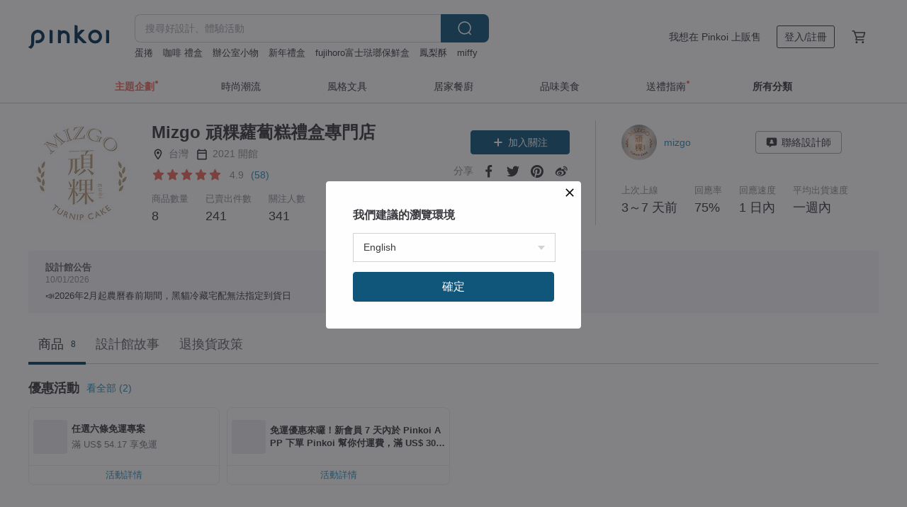

--- FILE ---
content_type: text/html; charset=utf-8
request_url: https://hk.pinkoi.com/store/mizgo
body_size: 22170
content:

<!doctype html>

<html lang="zh-Hant-HK" class="web no-js s-not-login s-zh_TW webkit" xmlns:fb="http://ogp.me/ns/fb#">
<head prefix="og: http://ogp.me/ns# fb: http://ogp.me/ns/fb# ilovepinkoi: http://ogp.me/ns/fb/ilovepinkoi#">
    <meta charset="utf-8">

    <title>Mizgo 頑粿蘿蔔糕禮盒專門店 - 官方線上商店 | 台灣品牌 | Pinkoi</title>

    <meta http-equiv="x-dns-prefetch-control" content="on">
    <link rel="preconnect" href="//cdn01.pinkoi.com/">
    <link rel="preconnect" href="//cdn02.pinkoi.com/">
    <link rel="preconnect" href="//cdn03.pinkoi.com/">
    <link rel="preconnect" href="//cdn04.pinkoi.com/">
    <link rel="dns-prefetch" href="//cdn01.pinkoi.com/">
    <link rel="dns-prefetch" href="//cdn02.pinkoi.com/">
    <link rel="dns-prefetch" href="//cdn03.pinkoi.com/">
    <link rel="dns-prefetch" href="//cdn04.pinkoi.com/">

    <link rel="dns-prefetch" href="//app.link/">
    <link rel="dns-prefetch" href="//pinkoi.io/">

    <link rel="dns-prefetch" href="//www.google.com/">
    <link rel="dns-prefetch" href="//www.google.com.tw/">
    <link rel="dns-prefetch" href="//www.googleadservices.com/">
    <link rel="dns-prefetch" href="//www.googletagmanager.com/">
    <link rel="dns-prefetch" href="//www.google-analytics.com/">

    <link rel="preconnect" href="//browser.sentry-cdn.com/">
    <link rel="dns-prefetch" href="//browser.sentry-cdn.com/">

    <meta name="X-Recruiting" content="We are hiring Engineers! https://hk.pinkoi.com/about/careers">
    <meta name="p:domain_verify" content="e7c0a6f7c0dc3cabcfc2683669856f8c"/>
    <meta name="baidu-site-verification" content="GqnNPF3SXy">
    <meta name="alexaVerifyID" content="lUqc5Zq8BWufEkGayQxWKGUHKPg">

    <meta name="robots" content="noarchive">

    <meta property="wb:webmaster" content="a59386c74f5b7d01">
    <link rel="alternate" type="application/rss+xml" title="Pinkoi 設計誌．讀設計" href="http://feeds.feedburner.com/pinkoi-magazine">    
    <meta name="description" content="Mizgo 頑粿蘿蔔糕禮盒專門店官方經營線上商店，Pinkoi 新會員享 APP 運費優惠，最高減 HK$50！⭕頑粿~懂粿的高級玩家 ⭕頑固的遵循傳統  頑皮的創意玩味   萌起創業的初心,很簡單也很單純;只是想在這任何事都談快速,大量生產的社會,延續點台灣人早期那份質樸的單純. 一來是受經營民宿時期旅客的肯定與鼓吹,二來是想想以米為主食的台灣,為什麼不能像歐美西方國家一般,把麵粉主食搬上時尚精品的店鋪進而成為伴手禮.  承嘉義老人家傳授傳統技法『香菇油蔥肉燥蘿蔔糕(粿)』;複雜的工序讓自己一度打退堂鼓;進而思考『做生意』都不能只有香菇油蔥肉燥粿單支品項,於是結束民宿的經營用了整整一年的時間『創意玩味』九種蘿蔔糕品項;如今常賣款也又六個品項,  『頑粿』這品牌經營邁入第四年了,縱使辛苦的付出勞力,財力">
    <meta property="og:url" content="https://hk.pinkoi.com/store/mizgo"><link rel="canonical" href="https://hk.pinkoi.com/store/mizgo"><link rel="alternate" hreflang="zh-Hant" href="https://www.pinkoi.com/store/mizgo"><link rel="alternate" hreflang="zh-Hant-HK" href="https://hk.pinkoi.com/store/mizgo"><link rel="alternate" hreflang="zh-Hans" href="https://cn.pinkoi.com/store/mizgo"><link rel="alternate" hreflang="en" href="https://en.pinkoi.com/store/mizgo"><link rel="alternate" hreflang="th" href="https://th.pinkoi.com/store/mizgo"><link rel="alternate" hreflang="ja" href="https://jp.pinkoi.com/store/mizgo"><link rel="alternate" hreflang="ko" href="https://kr.pinkoi.com/store/mizgo">
    <meta property="og:title" content="Mizgo 頑粿蘿蔔糕禮盒專門店 | Pinkoi | 設計師品牌">
    <meta property="og:description" content="Mizgo 頑粿蘿蔔糕禮盒專門店官方經營線上商店，Pinkoi 新會員享 APP 運費優惠，最高減 HK$50！⭕頑粿~懂粿的高級玩家 ⭕頑固的遵循傳統  頑皮的創意玩味   萌起創業的初心,很簡單也很單純;只是想在這任何事都談快速,大量生產的社會,延續點台灣人早期那份質樸的單純. 一來是受經營民宿時期旅客的肯定與鼓吹,二來是想想以米為主食的台灣,為什麼不能像歐美西方國家一般,把麵粉主食搬上時尚精品的店鋪進而成為伴手禮.  承嘉義老人家傳授傳統技法『香菇油蔥肉燥蘿蔔糕(粿)』;複雜的工序讓自己一度打退堂鼓;進而思考『做生意』都不能只有香菇油蔥肉燥粿單支品項,於是結束民宿的經營用了整整一年的時間『創意玩味』九種蘿蔔糕品項;如今常賣款也又六個品項,  『頑粿』這品牌經營邁入第四年了,縱使辛苦的付出勞力,財力">
    <meta property="og:image" content="http://cdn02.pinkoi.com/store/mizgo/logo/original.jpg">

    <link rel="alternate" href="android-app://com.pinkoi/http/hk.pinkoi.com/store/mizgo">
    <meta name="twitter:card" content="gallery">
    <meta name="twitter:site" content="@pinkoi">
    <meta name="twitter:creator" content="@pinkoi">
    <meta name="twitter:domain" content="pinkoi.com">
    <meta name="twitter:app:name:iphone" content="Pinkoi">
    <meta name="twitter:app:name:ipad" content="Pinkoi">
    <meta name="twitter:app:name:googleplay" content="Pinkoi">
    <meta name="twitter:app:url:iphone" content="pinkoi://www.pinkoi.com/store/mizgo?deepref=twitter">
    <meta name="twitter:app:url:ipad" content="pinkoi://www.pinkoi.com/store/mizgo?deepref=twitter">
    <meta name="twitter:app:url:googleplay" content="pinkoi://www.pinkoi.com/store/mizgo?deepref=twitter">
    <meta name="twitter:app:id:iphone" content="id557252416">
    <meta name="twitter:app:id:ipad" content="id557252416">
    <meta name="twitter:app:id:googleplay" content="com.pinkoi">
    <meta property="fb:app_id" content="197994114318">
    <meta property="fb:admins" content="1150414893">
    <meta property="og:site_name" content="Pinkoi">
    <meta property="og:locale" content="zh_TW">

<link rel="apple-touch-icon" sizes="180x180" href="//cdn04.pinkoi.com/pinkoi.site/general/favicon/apple-touch-icon.png">
<link rel="icon" type="image/png" sizes="192x192" href="//cdn04.pinkoi.com/pinkoi.site/general/favicon/favicon_192x192.png">
<link rel="icon" type="image/png" sizes="32x32" href="//cdn04.pinkoi.com/pinkoi.site/general/favicon/favicon_32x32.png">
<link rel="icon" type="image/png" sizes="16x16" href="//cdn04.pinkoi.com/pinkoi.site/general/favicon/favicon_16x16.png">
<link rel="shortcut icon" href="//cdn04.pinkoi.com/pinkoi.site/general/favicon/favicon.ico">

    <link rel="manifest" href="/manifest.json">

        <link rel="stylesheet" href="https://cdn02.pinkoi.com/media/dist/css/core-96309d19bf5bb933f5a2.css" media="all">    <link rel="stylesheet" href="https://cdn02.pinkoi.com/media/dist/css/utilities-8ef39a45f35fd88def1b.css" media="all">    <link rel="stylesheet" href="https://cdn02.pinkoi.com/media/dist/css/react-common-modules-51d0e94fa5fc0b1616a1.css" media="all">    <link rel="stylesheet" href="https://cdn02.pinkoi.com/media/dist/dweb/components/header-be032420daa73f79254f.css" media="all">    <!-- css/intl/zh_TW.css -->

        <link rel="stylesheet" href="https://cdn02.pinkoi.com/media/dist/pages/store-acac2430345bd39fb732.css" media="all">

    <script>
        dataLayer = [];
        dataLayer.push({'Device': 'Web'});
        dataLayer.push({ referrer: document.referrer || undefined });
            dataLayer.push({'User Type': 'Visitor'})

        dataLayer.push({'Locale': 'zh_HK'})
    </script>
    <script>
        (function(w,d,s,l,i){w[l]=w[l]||[];w[l].push({'gtm.start': new Date().getTime(),event:'gtm.js'});var f=d.getElementsByTagName(s)[0],j=d.createElement(s),dl=l!='dataLayer'?'&l='+l:'';j.async=true;j.src='https://www.googletagmanager.com/gtm.js?id='+i+dl;f.parentNode.insertBefore(j,f);})(window,document,'script','dataLayer','GTM-5ZZ325');
    </script>

<meta property="al:ios:url" content="pinkoi://hk.pinkoi.com/store/mizgo/">
<meta property="al:ios:app_store_id" content="557252416">
<meta property="al:ios:app_name" content="Pinkoi">

        <script>var PRODUCTION = true, DEBUG = false, NAMESPACE = 'pinkoi';</script>

    <script src="https://cdnjs.cloudflare.com/polyfill/v3/polyfill.min.js"></script>

        <script src="https://cdn02.pinkoi.com/media/dist/js/3rd_party_libs-1d45841f69.js"></script>    <script src="https://cdn02.pinkoi.com/media/dist/react-router-ab1e2f28d8e89a791d9a.js"></script>    <script src="https://cdn02.pinkoi.com/media/dist/settings-9529b5b3cb1a7259b983.js"></script>    <script src="https://cdn02.pinkoi.com/media/dist/market/tracking-30ff6dd1ae634040a438.js"></script>    <script src="https://cdn02.pinkoi.com/media/dist/js/baselibs-5676685233.js"></script>
        <script src="//cdn02.pinkoi.com/media/js/amdintl_zh_HK.9e5394841993677b54a08770c309bee8.js"></script>    <script src="//cdn02.pinkoi.com/media/js/intl_zh_HK.d3c83542199f09d95b1de9d3f9f4eda9.js"></script>

            <script src="//cdn02.pinkoi.com/media/js/sw.js"></script>

        <script src="https://cdn02.pinkoi.com/media/dist/pinkoi.env-c3c16a5c0e1ad169f21c.js"></script>    <script src="https://cdn02.pinkoi.com/media/dist/react-7babb4e2876391766020.js"></script>

    <script>
        require(['settings'], function({ default: settings }) {
            settings.set({
                GA_ACCOUNT: 'UA-15950179-1',
                is_ci_browser_testing: false,
                    production: true,
                    debug: false,
                referral_coins: {"bonus_points": 300, "equivalent_currency": "US$ 0.60"},
                uid: null,
                locale: "zh_TW",
                lang: "zh_HK",
                geo: 'US',
                facebook_language: "zh_TW",
                isCanTranship: false,
                currency: 'USD',
                currencyName: '美金',
                currencyPattern: '¤#,##0.00',
                currencySymbol: 'US$',
                currencyDigits: '2',
                    suggestedLocale: {"text": {"description": "\u6211\u5011\u5efa\u8b70\u7684\u700f\u89bd\u74b0\u5883", "confirm": "\u78ba\u5b9a"}, "locale": {"available": [{"value": "zh_TW", "name": "\u7e41\u9ad4\u4e2d\u6587\uff08\u53f0\u7063\uff09"}, {"value": "zh_HK", "name": "\u7e41\u9ad4\u4e2d\u6587\uff08\u6e2f\u6fb3\uff09"}, {"value": "zh_CN", "name": "\u7b80\u4f53\u4e2d\u6587"}, {"value": "en", "name": "English"}, {"value": "th", "name": "\u0e44\u0e17\u0e22"}, {"value": "ja", "name": "\u65e5\u672c\u8a9e"}], "selected": "en"}, "currency": {"available": [{"value": "AUD", "name": "\u6fb3\u5e63", "symbol": "AU$"}, {"value": "CAD", "name": "\u52a0\u5e63", "symbol": "CA$"}, {"value": "CNY", "name": "\u4eba\u6c11\u5e63", "symbol": "RMB"}, {"value": "EUR", "name": "\u6b50\u5143", "symbol": "\u20ac"}, {"value": "GBP", "name": "\u82f1\u938a", "symbol": "\u00a3"}, {"value": "HKD", "name": "\u6e2f\u5e63", "symbol": "HK$"}, {"value": "JPY", "name": "\u65e5\u5143", "symbol": "\u5186"}, {"value": "MYR", "name": "\u4ee4\u5409", "symbol": "RM"}, {"value": "SGD", "name": "\u65b0\u5e63", "symbol": "S$"}, {"value": "THB", "name": "\u6cf0\u9296", "symbol": "\u0e3f"}, {"value": "TWD", "name": "\u65b0\u53f0\u5e63", "symbol": "NT$"}, {"value": "USD", "name": "\u7f8e\u91d1", "symbol": "US$"}], "selected": "USD"}},
                isAdmin: false,
                isReportTeam: false,
                isDRTeam: false,
                isBot: false,
                ipAddress: '18.218.84.147',
                videoAutoplayExp: 3,
                beacon: "20260122SHkePDA963",
                experimentMap: {"psq_srp_pb_improvement_abexp": 3},
            });
        });
    </script>

    <script>
        require(['settings'], function({ default: settings }) {
            settings.set({
                user_property: {"beacon": "20260122SHkePDA963", "country_code": "US", "lang": "zh_HK", "currency": "USD", "geo": "US", "city": "OH", "user_type": "visitor", "device": "web", "device_category": "desktop", "device_user_agent": "PC / Mac OS X 10.15.7 / ClaudeBot 1.0", "device_operating_system": "web", "device_operating_system_version": "", "ip": "18.218.84.147", "experiment": {"psq_srp_pb_improvement_abexp": 3}}
            })
        })
    </script>

    <script id='sentryScript' defer src="https://browser.sentry-cdn.com/5.18.1/bundle.min.js" integrity="sha384-4zdOhGLDdcXl+MRlpApt/Nvfe6A3AqGGBil9+lwFSkXNTv0rVx0eCyM1EaJCXS7r" crossorigin="anonymous"></script>

<script>
    require(['pinkoi.env'], function(pinkoiEnv) {
        function getIgnoreErrors(){
            var platform = "dweb";
            var BASE_IGNORE_ERRORS = [
                /'Headers' is undefined/,
                /errors.html#scripterror/,
                /'require' is undefined/,
                /define is not defined/,
                /require is not a function/,
                /define is not a function/,
                /require is not defined/,
                /Can't find variable: require/,
                /Can't find variable: \$/,
                /\$ is not defined/,
                /'\$' is undefined/,
                /ResizeObserver loop limit exceeded/,
                /ResizeObserver loop completed with undelivered notifications/,
                /SecurityError: Failed to register a ServiceWorker: No URL is associated with the caller's document./,
                /QuotaExceededError/,
                /SecurityError/,
                /Illegal invocation/,
                /Translation missing/,
                /IDBDatabase/,
                /instantSearchSDKJSBridgeClearHighlight/,
                /ChunkLoadError/,
                /Loading CSS chunk/,
                /^Non-Error promise rejection captured with value: Object Not Found Matching Id/,
                /^Product Page: flickr image download failed./,
                /UnknownError: Database deleted by request of the user/,
                /Can't find variable: gmo/,
                /Non-Error promise rejection captured with keys: currentTarget, detail, isTrusted, target/,
                /^NotFoundError: Failed to execute 'removeChild' on 'Node'/,
                /^HttpStatusError/,
                /^NetworkError/,
                /\(reading 'init'\)/,
                /^ResponseShapeError/,
            ];

            var PINKOI_APP_IOS_IGNORE_ERROR = [
                /Non-Error promise rejection captured with value: null/
            ];

            var errors = BASE_IGNORE_ERRORS;

            if( platform === 'in-app' && Modernizr.ios){
                errors = errors.concat(PINKOI_APP_IOS_IGNORE_ERROR);
            }

            if( platform === 'mweb' && Modernizr.ios && !Modernizr.safari){
                errors = errors.concat([
                    /undefined is not an object \(evaluating 'a\.O'\)/,
                ]);
            }

            return errors;
        }

        function initSentry(Sentry){
            Sentry.init({
                dsn: 'https://23e26b2e00934dcca75ce8ef95ce9e94@o385711.ingest.sentry.io/5218885',
                release: pinkoiEnv && pinkoiEnv.RELEASE_INFO ? pinkoiEnv.RELEASE_INFO : null,
                allowUrls: [
                    /https:\/\/([^?].+\.)?pinkoi\.com/
                ],
                denyUrls: [
                    /^file:\/\/\/.+$/,
                    /media\/dist\/firebase/,
                    /doubleclick\.net\/pagead\/viewthroughconversion/,
                    /analytics\.twitter\.com/,
                    /^chrome:\/\//i,
                    /^chrome-extension:\/\//i,
                ],
                ignoreErrors: getIgnoreErrors(),
            });

            Sentry.configureScope(function(scope) {
                scope.setUser({ id: null })
                scope.setTags({"platform": "dweb", "platform.lang": "zh_HK", "platform.geo": "US", "platform.currency": "USD", "user.group": "NB"})
            });
        }

        window.Sentry && initSentry(window.Sentry);
        !window.Sentry && sentryScript.addEventListener('load', function() { initSentry(window.Sentry) });
    });

</script>

    <script src="https://cdn02.pinkoi.com/media/dist/preinit-9c8c2f02127b9f2b2c8e.js"></script>
<script>
    require(['preinit']);
</script>

<script>
    function gadSetLocalStorage(name, value, expires) {
        var item = {
            value: value,
            expires: Date.now() + expires * 24 * 60 * 60 * 1000
        };

        try {
            localStorage.setItem(name, JSON.stringify(item));
        } catch (e) {
            console.error('Failed to set localStorage:', e);
        }
    }

    function gadGetLocalStorage(name) {
        try {
            var item = JSON.parse(localStorage.getItem(name));
        } catch (e) {
            return null;
        }

        if (!item || !item.value || !item.expires) {
            return null;
        }

        if (item.expires < Date.now()) {
            localStorage.removeItem(name);
            return null;
        }

        return item.value;
    }

    function gadGetPageviewCount() {
        return parseInt(gadGetLocalStorage('pageviewCount'));
    }

    function setPageviewCount() {
        var count = gadGetPageviewCount();

        if (!count || isNaN(count)) {
            count = 1;
        } else if (count >= 2) {
            return;
        } else {
            count++;
        }

        gadSetLocalStorage('pageviewCount', count, 30);
    }

    function sendConversionEventByPageviewCount(count) {
        if (count === 2) {
            if (window.gtag && typeof window.gtag === 'function') {
                window.gtag('event', 'over2pages');
            }
        }
    }

    (function() {
        setPageviewCount();
    })();
</script>

<script>
    window.addEventListener('load', function(event){
        sendConversionEventByPageviewCount(gadGetPageviewCount());
    });
</script>

    <script>
        require(['settings'],function({ default: settings }){

            var userInfo = {
                external_id: "20260122SHkePDA963",
                client_user_agent: navigator.userAgent,
                client_ip_address: '18.218.84.147',
                fbp: null || null,
                fbc: ""  || null,
                ge: null,
                em: null,
            };

                !function(f,b,e,v,n,t,s){if(f.fbq)return;n=f.fbq=function(){n.callMethod?  n.callMethod.apply(n,arguments):n.queue.push(arguments)};if(!f._fbq)f._fbq=n; n.push=n;n.loaded=!0;n.version='2.0';n.queue=[];t=b.createElement(e);t.async=!0;t.src=v;s=b.getElementsByTagName(e)[0];s.parentNode.insertBefore(t,s)}(window, document,'script','//connect.facebook.net/en_US/fbevents.js');

                fbq('init', '886302098095315', userInfo);

            send('PageView',{
                new_beacon: Number(true)
            });

            function send(trackName, customData){

                var eventDateTime = new Date();
                var event_time = Math.floor(eventDateTime / 1000);
                var event_id = trackName + '_' + eventDateTime.getTime();

                var trackContentData = {
                    event_name: trackName,
                    event_time: event_time,
                    event_id: event_id,
                    action_source: 'website',
                    event_source_url: window.location.href,
                    user_data: userInfo,
                    custom_data: customData
                };

                fbq('track', trackName, customData, {
                    eventID: event_id
                });

                try {
                    var isBot = settings.get('isBot');
                    var isDebug = settings.get('debug');

                    if(isBot || isDebug){
                        return;
                    }

                    var endpoint = "/_log/fb";

                    var sendData = JSON.stringify(trackContentData);

                    if (navigator.sendBeacon) {
                        navigator.sendBeacon(endpoint, sendData);
                        return;
                    }

                    var xhr = new XMLHttpRequest();

                    xhr.open('POST', endpoint, true);
                    xhr.send(JSON.stringify(sendData));
                } catch (error) {
                    window.Sentry
                        && window.Sentry.captureException
                        && window.Sentry.captureException(error);
                }
            };
        })
    </script>

</head><body class="g-stat-notlogin">    

    <header id="gheader" class="g-header">
        <div class="g-wrap-expand">
            <div class="g-header-top g-flex g-items-center">
                <a class="logo " href="/" title="亞洲跨境設計購物平台">
                        <svg height="24" viewBox="0 0 82 24" width="82" xmlns="http://www.w3.org/2000/svg"><path d="M36.019 5.4a5.95 5.95 0 0 1 5.95 5.95v6.639c0 .258-.21.468-.469.468h-2.038a.469.469 0 0 1-.468-.468V11.35a2.975 2.975 0 0 0-5.95 0v6.639c0 .258-.21.468-.47.468h-2.037a.469.469 0 0 1-.468-.468V5.36c0-.309.292-.533.59-.453l2.037.546c.205.055.347.24.347.452v.297A5.917 5.917 0 0 1 36.02 5.4zm15.872 5.21l7.048 7.048c.295.295.086.8-.331.8h-2.689a.937.937 0 0 1-.662-.275l-5.355-5.355v5.16c0 .26-.21.47-.469.47h-2.038a.469.469 0 0 1-.468-.47V.469c0-.307.292-.532.59-.452l2.038.546c.205.055.347.24.347.453v7.377l3.213-3.213a.937.937 0 0 1 .662-.274h2.915c.334 0 .501.403.265.64zm15.814 5.258a4.104 4.104 0 1 0 0-8.209 4.104 4.104 0 0 0 0 8.21zm0-11.137a7.033 7.033 0 1 1 0 14.065 7.033 7.033 0 0 1 0-14.065zm-57.972.071a6.827 6.827 0 0 1 6.778 6.778c.027 3.783-3.165 6.877-6.948 6.877H7.92a.469.469 0 0 1-.469-.468V15.89c0-.259.21-.468.469-.468h1.68c2.086 0 3.846-1.649 3.878-3.735a3.793 3.793 0 0 0-3.852-3.851c-2.085.031-3.734 1.792-3.734 3.878v6.574a6.817 6.817 0 0 1-2.744 5.471.944.944 0 0 1-1.038.067L.176 22.71c-.26-.15-.226-.538.058-.634 1.522-.518 2.623-2.018 2.623-3.788V11.75c0-3.782 3.094-6.975 6.876-6.948zm14.534.652c.205.055.347.24.347.453v12.082c0 .258-.21.468-.468.468h-2.038a.469.469 0 0 1-.469-.468V5.36c0-.309.292-.533.59-.453zm57.351 0c.205.055.348.24.348.453v12.082c0 .258-.21.468-.469.468H79.46a.469.469 0 0 1-.468-.468V5.36c0-.309.292-.533.59-.453z" fill="#003354" class="color"/></svg>
                </a>

                <div class="m-header-search">
                    <div class="m-header-search__form">
                        <form class="m-search-form" method="get" action="/search">
                            <input type="search" name="q" placeholder="搜尋好設計、體驗活動" value="" class="m-search-form__input" autocomplete="off" id="g-header-keyword" maxlength="256">
                            <button class="m-search-form__submit" type="submit">搜尋<svg xmlns="http://www.w3.org/2000/svg" width="24" height="24" viewBox="0 0 24 24"><path class="color" fill="#29242D" d="M18.409007 17.542742L21.3056 20.4385l-1.123 1.123-2.94094-2.940093c-1.551763 1.20398-3.499008 1.921493-5.61076 1.921493-5.056 0-9.169-4.113-9.169-9.168 0-5.056 4.113-9.169 9.169-9.169s9.169 4.113 9.169 9.169c0 2.372829-.906253 4.5381-2.390893 6.167842zM11.6309 3.7939c-4.18 0-7.581 3.401-7.581 7.581 0 4.18 3.401 7.58 7.581 7.58 4.18 0 7.581-3.4 7.581-7.58s-3.401-7.581-7.581-7.581z"/></svg></button>
                        </form>
                    </div>
                    <div id="g-header-search-trend" class="m-header-search__trend">
                            <a class="trend-link" href="/search?q=手工餅乾禮盒">手工餅乾禮盒</a>
                            <a class="trend-link" href="/search?q=咖啡 禮盒">咖啡 禮盒</a>
                            <a class="trend-link" href="/search?q=咖啡濾杯">咖啡濾杯</a>
                            <a class="trend-link" href="/search?q=fujihoro富士琺瑯保鮮盒">fujihoro富士琺瑯保鮮盒</a>
                            <a class="trend-link" href="/search?q=miffy">miffy</a>
                            <a class="trend-link" href="/search?q=鳳梨酥">鳳梨酥</a>
                            <a class="trend-link" href="/search?q=蛋捲">蛋捲</a>
                            <a class="trend-link" href="/search?q=全盒">全盒</a>
                    </div>
                </div>

                <div class="header-right g-pl-spacing-l">
                    <div class="header-right-inner">
                            <a href="/page/store-intro" class="tab" id="g-header-store-intro-link">我想在 Pinkoi 上販售</a>
                            <a class="login tab" history="login" data-click="login-modal" data-button-type="login">
                                <span class="border">登入/註冊</span>
                            </a>
                            <a class="cart tab icon-hover" history="login" data-click="login-modal" data-button-type="cart"><svg height="20" viewBox="0 0 20 20" width="20" xmlns="http://www.w3.org/2000/svg"><path d="M17.494 4.552a.625.625 0 0 1 .105.546l-1.484 5.364a.625.625 0 0 1-.603.458H7.817l.03.088c.041.119.047.245.015.365l-.385 1.474h8.53v1.25h-9.34a.627.627 0 0 1-.605-.783l.543-2.072-2.603-7.405H2.153v-1.25h2.292c.265 0 .502.167.59.417l.457 1.302h11.505c.195 0 .38.09.497.246zM15.037 9.67l1.139-4.114H5.93L7.377 9.67zm-6.391 6.718a1.25 1.25 0 1 1-2.501 0 1.25 1.25 0 0 1 2.5 0zm7.361 0a1.25 1.25 0 1 1-2.5 0 1.25 1.25 0 0 1 2.5 0z" fill="#39393e" class="color"/></svg></a>
                    </div>
                </div>
            </div>
        </div>
        <nav id="m-navigation" class="m-navigation">
            <div class="m-navigation__dropdown-container">
                <div class="m-navigation__list-container">
                    <ul class="navigation navigation--col-7">

                                <li class="navigation__list navigation__campaign navigation__list--highlight">
                                        <div class="navigation__title navigation__title--bold navigation__title--salmon"><span class="navigation__title-inner">主題企劃</span></div>
                                </li>

                                <li class="navigation__list navigation__group_51">
                                        <a class="navigation__title navigation__title--link" href="/browse?catp=group_51&amp;ref_sec=topnavigation">時尚潮流</a>
                                </li>

                                <li class="navigation__list navigation__group_3">
                                        <a class="navigation__title navigation__title--link" href="/browse?catp=group_3&amp;ref_sec=topnavigation">風格文具</a>
                                </li>

                                <li class="navigation__list navigation__group_52">
                                        <a class="navigation__title navigation__title--link" href="/browse?catp=group_52&amp;ref_sec=topnavigation">居家餐廚</a>
                                </li>

                                <li class="navigation__list navigation__group_10">
                                        <a class="navigation__title navigation__title--link" href="/browse?catp=group_10&amp;ref_sec=topnavigation">品味美食</a>
                                </li>

                                <li class="navigation__list navigation__giftguides">
                                        <div class="navigation__title"><span class="navigation__title-inner">送禮指南</span></div>
                                </li>

                                <li class="navigation__list navigation__allCategory">
                                        <a class="navigation__title navigation__title--bold navigation__title--link" href="/browse?ref_sec=topnavigation">所有分類</a>
                                </li>
                    </ul>
                </div>
            </div>
        </nav>
    </header>
<div data-fast-check="store" id="store" class="n-store">

    <script type="application/ld+json">{"@context": "http://schema.org/", "@type": "Organization", "name": "Mizgo \u9811\u7cbf\u863f\u8514\u7cd5\u79ae\u76d2\u5c08\u9580\u5e97 - \u5b98\u65b9\u7dda\u4e0a\u5546\u5e97 | \u53f0\u7063\u54c1\u724c | Pinkoi", "url": "https://hk.pinkoi.com/store/mizgo", "logo": "https://cdn02.pinkoi.com/store/mizgo/logo/2/150x150.jpg", "description": "Mizgo \u9811\u7cbf\u863f\u8514\u7cd5\u79ae\u76d2\u5c08\u9580\u5e97\u5b98\u65b9\u7d93\u71df\u7dda\u4e0a\u5546\u5e97\uff0cPinkoi \u65b0\u6703\u54e1\u4eab APP \u904b\u8cbb\u512a\u60e0\uff0c\u6700\u9ad8\u6e1b HK$50\uff01\u2b55\u9811\u7cbf~\u61c2\u7cbf\u7684\u9ad8\u7d1a\u73a9\u5bb6 \u2b55\u9811\u56fa\u7684\u9075\u5faa\u50b3\u7d71  \u9811\u76ae\u7684\u5275\u610f\u73a9\u5473   \u840c\u8d77\u5275\u696d\u7684\u521d\u5fc3,\u5f88\u7c21\u55ae\u4e5f\u5f88\u55ae\u7d14;\u53ea\u662f\u60f3\u5728\u9019\u4efb\u4f55\u4e8b\u90fd\u8ac7\u5feb\u901f,\u5927\u91cf\u751f\u7522\u7684\u793e\u6703,\u5ef6\u7e8c\u9ede\u53f0\u7063\u4eba\u65e9\u671f\u90a3\u4efd\u8cea\u6a38\u7684\u55ae\u7d14. \u4e00\u4f86\u662f\u53d7\u7d93\u71df\u6c11\u5bbf\u6642\u671f\u65c5\u5ba2\u7684\u80af\u5b9a\u8207\u9f13\u5439,\u4e8c\u4f86\u662f\u60f3\u60f3\u4ee5\u7c73\u70ba\u4e3b\u98df\u7684\u53f0\u7063,\u70ba\u4ec0\u9ebc\u4e0d\u80fd\u50cf\u6b50\u7f8e\u897f\u65b9\u570b\u5bb6\u4e00\u822c,\u628a\u9eb5\u7c89\u4e3b\u98df\u642c\u4e0a\u6642\u5c1a\u7cbe\u54c1\u7684\u5e97\u92ea\u9032\u800c\u6210\u70ba\u4f34\u624b\u79ae.  \u627f\u5609\u7fa9\u8001\u4eba\u5bb6\u50b3\u6388\u50b3\u7d71\u6280\u6cd5\u300e\u9999\u83c7\u6cb9\u8525\u8089\u71e5\u863f\u8514\u7cd5(\u7cbf)\u300f;\u8907\u96dc\u7684\u5de5\u5e8f\u8b93\u81ea\u5df1\u4e00\u5ea6\u6253\u9000\u5802\u9f13;\u9032\u800c\u601d\u8003\u300e\u505a\u751f\u610f\u300f\u90fd\u4e0d\u80fd\u53ea\u6709\u9999\u83c7\u6cb9\u8525\u8089\u71e5\u7cbf\u55ae\u652f\u54c1\u9805,\u65bc\u662f\u7d50\u675f\u6c11\u5bbf\u7684\u7d93\u71df\u7528\u4e86\u6574\u6574\u4e00\u5e74\u7684\u6642\u9593\u300e\u5275\u610f\u73a9\u5473\u300f\u4e5d\u7a2e\u863f\u8514\u7cd5\u54c1\u9805;\u5982\u4eca\u5e38\u8ce3\u6b3e\u4e5f\u53c8\u516d\u500b\u54c1\u9805,  \u300e\u9811\u7cbf\u300f\u9019\u54c1\u724c\u7d93\u71df\u9081\u5165\u7b2c\u56db\u5e74\u4e86,\u7e31\u4f7f\u8f9b\u82e6\u7684\u4ed8\u51fa\u52de\u529b,\u8ca1\u529b", "aggregateRating": {"@type": "AggregateRating", "ratingValue": 5.0, "worstRating": 1, "bestRating": 5, "reviewCount": 58}}</script>
    <script type="application/ld+json">{"@context": "https://schema.org", "@type": "BreadcrumbList", "itemListElement": [{"@type": "ListItem", "position": 1, "name": "Pinkoi", "item": "https://hk.pinkoi.com"}, {"@type": "ListItem", "position": 2, "name": "Store", "item": "https://hk.pinkoi.com/store"}, {"@type": "ListItem", "position": 3, "name": "Mizgo \u9811\u7cbf\u863f\u8514\u7cd5\u79ae\u76d2\u5c08\u9580\u5e97 - \u5b98\u65b9\u7dda\u4e0a\u5546\u5e97 | \u53f0\u7063\u54c1\u724c | Pinkoi", "item": "https://hk.pinkoi.com/store/mizgo"}]}</script>

    <div class="clr g-wrap-expand g-mb-spacing-l">
    </div>

    <section class="store-info">
        <div class="info-block g-wrap-expand">
            <div class="info-top">
                <div class="left-info">
                    <div class="logo">

                            <picture>
                                <source type="image/avif" srcset="https://cdn02.pinkoi.com/store/mizgo/logo/2/150x150.avif 1x https://cdn02.pinkoi.com/store/mizgo/logo/2/300x300.avif 2x"/>
                                <source type="image/webp" srcset="https://cdn02.pinkoi.com/store/mizgo/logo/2/150x150.webp 1x https://cdn02.pinkoi.com/store/mizgo/logo/2/300x300.webp 2x"/>
                                <img
                                    src="https://cdn02.pinkoi.com/store/mizgo/logo/2/150x150.jpg"
                                    srcset="https://cdn02.pinkoi.com/store/mizgo/logo/2/300x300.jpg 2x"
                                    alt="設計師品牌 - Mizgo 頑粿蘿蔔糕禮盒專門店"
                                >
                            </picture>
                    </div>
                    <div class="infos">
                        <h1 class="shop-name">Mizgo 頑粿蘿蔔糕禮盒專門店</h1>
                        <div class="shop-info-list">
                            <div class="list">
                                <div class="icon"><svg xmlns="http://www.w3.org/2000/svg" width="24" height="24" viewBox="0 0 24 24" class="g-fill-current g-text-color-neutral-130"><path d="M12 2c3.87 0 7 3.13 7 7 0 5.25-7 13-7 13S5 14.25 5 9c0-3.87 3.13-7 7-7zM7 9c0 2.85 2.92 7.21 5 9.88 2.12-2.69 5-7 5-9.88 0-2.76-2.24-5-5-5S7 6.24 7 9zm5 2.5c-1.380712 0-2.5-1.119288-2.5-2.5s1.119288-2.5 2.5-2.5 2.5 1.119288 2.5 2.5-1.119288 2.5-2.5 2.5z"/></svg></div>
                                <div class="info">台灣</div>
                            </div>
                            <div class="list">
                                <div class="icon"><svg xmlns="http://www.w3.org/2000/svg" width="24" height="24" viewBox="0 0 24 24" class="g-fill-current g-text-color-neutral-130"><path d="M19.2 3.818182h-.9V2h-1.8v1.818182h-9V2H5.7v1.818182h-.9c-.99 0-1.8.818182-1.8 1.818182v14.545454C3 21.181818 3.81 22 4.8 22h14.4c.99 0 1.8-.818182 1.8-1.818182V5.636364c0-1-.81-1.818182-1.8-1.818182zm-.094737 16.277056H4.894737v-9.52381h14.210526v9.52381zm0-11.428571H4.894737V5.809524h14.210526v2.857143z"/></svg></div>
                                <div class="info">2021 開館</div>
                            </div>
                        </div>
                        <div class="shop-rating">

<div class="g-rating-star g-rating-star--50 g-rating-star--medium">
        <div class="score"><svg width="44" height="44" viewBox="0 0 44 44" fill="none" xmlns="http://www.w3.org/2000/svg"><path class="color" d="M13 40c-2 1-3 0-3-3l2-10-7-7c-2-2-1-3 1-4l10-1 4-9c1-3 3-3 4 0l4 9 10 1c2 1 3 2 1 4l-7 7 2 10c0 3-1 4-3 3l-9-5-9 5z" fill="#F16C5D"/></svg></div>
        <div class="score"><svg width="44" height="44" viewBox="0 0 44 44" fill="none" xmlns="http://www.w3.org/2000/svg"><path class="color" d="M13 40c-2 1-3 0-3-3l2-10-7-7c-2-2-1-3 1-4l10-1 4-9c1-3 3-3 4 0l4 9 10 1c2 1 3 2 1 4l-7 7 2 10c0 3-1 4-3 3l-9-5-9 5z" fill="#F16C5D"/></svg></div>
        <div class="score"><svg width="44" height="44" viewBox="0 0 44 44" fill="none" xmlns="http://www.w3.org/2000/svg"><path class="color" d="M13 40c-2 1-3 0-3-3l2-10-7-7c-2-2-1-3 1-4l10-1 4-9c1-3 3-3 4 0l4 9 10 1c2 1 3 2 1 4l-7 7 2 10c0 3-1 4-3 3l-9-5-9 5z" fill="#F16C5D"/></svg></div>
        <div class="score"><svg width="44" height="44" viewBox="0 0 44 44" fill="none" xmlns="http://www.w3.org/2000/svg"><path class="color" d="M13 40c-2 1-3 0-3-3l2-10-7-7c-2-2-1-3 1-4l10-1 4-9c1-3 3-3 4 0l4 9 10 1c2 1 3 2 1 4l-7 7 2 10c0 3-1 4-3 3l-9-5-9 5z" fill="#F16C5D"/></svg></div>
        <div class="score"><svg width="44" height="44" viewBox="0 0 44 44" fill="none" xmlns="http://www.w3.org/2000/svg"><path class="color" d="M13 40c-2 1-3 0-3-3l2-10-7-7c-2-2-1-3 1-4l10-1 4-9c1-3 3-3 4 0l4 9 10 1c2 1 3 2 1 4l-7 7 2 10c0 3-1 4-3 3l-9-5-9 5z" fill="#F16C5D"/></svg></div>
</div>

                            <button class="shop-rating__button" data-click="shop-review-modal">
                                <span class="shop-rating__score">4.9</span>
                                <span class="shop-rating__total">(58)</span>
                            </button>
                        </div>
                        <div class="shop-info-table">
                            <div class="block">
                                <div class="title">商品數量</div>
                                <div class="content">8</div>
                            </div>
                                <div class="block">
                                    <div class="title">已賣出件數</div>
                                    <div class="content">241</div>
                                </div>
                            <div class="block">
                                <div class="title">關注人數</div>
                                <div class="content">341</div>
                            </div>
                        </div>
                    </div>
                    <div class="actions">

    <div class="buttons">
        <div  class="m-follow-btn-placeholder-sm" data-bind="follow-store-toggle" data-sid="mizgo" data-following="0" data-follow-coupon="0" data-shop-name="Mizgo 頑粿蘿蔔糕禮盒專門店">
            <!-- <a class="m-btn-shop-follow m-br-button m-br-button--sm m-br-button--primary" data-click="fav-store" data-sid="mizgo" data-following="False">
                <div class="insider fav">
                    <i class="icon"><svg width="20" height="20" viewBox="0 0 20 20" xmlns="http://www.w3.org/2000/svg"><g fill="none" fill-rule="evenodd"><path fill="none" d="M0 0h20v20H0z"/><path class="color" fill="#839196" fill-rule="nonzero" d="M3 8.6h14v2.8H3z"/><path class="color" fill="#839196" fill-rule="nonzero" d="M11.4 3v14H8.6V3z"/></g></svg></i>
                    <span class="text">加入關注</span>
                </div>
                <div class="insider unfav">
                    <i class="icon"><svg height="20" viewBox="0 0 20 20" width="20" xmlns="http://www.w3.org/2000/svg"><path d="M14.667 5.333l1.75 1.75-8.155 8.167L3 10l1.75-1.75 3.512 3.5z" fill="#39393e" class="color"/></svg></i>
                    <span class="text">已關注</span>
                </div>
            </a> -->
        </div>
    </div>

                        <div class="shares">
                            <span class="title">分享</span>
                            <a class="share-button" data-click="social-share" data-share="facebook" rel="noopener"><svg xmlns="http://www.w3.org/2000/svg" width="9" height="17" viewBox="0 0 9 17"><path class="color" fill="#3C373E" d="M5.598345 8.97362H8.1413l.38064-2.933218H5.598346v-1.87273c0-.849234.237341-1.42794 1.463191-1.42794L8.625 2.739004V.115566C8.354454.079884 7.42649 0 6.346726 0c-2.254086 0-3.79732 1.366917-3.79732 3.877264v2.163138H0V8.97362h2.549407V16.5h3.048938V8.97362z"/></svg></a>
                            <a class="share-button" data-click="social-share" data-share="twitter" rel="noopener"><svg xmlns="http://www.w3.org/2000/svg" width="19" height="16" viewBox="0 0 19 16"><path class="color" fill="#3C373E" d="M5.96126 15.765957c7.174543 0 11.097488-6.067004 11.097488-11.325075 0-.173343 0-.346686-.008088-.511774C17.810983 3.367807 18.474244 2.66618 19 1.8655c-.695615.313668-1.44785.528283-2.240528.627336.808855-.495265 1.423585-1.271182 1.714772-2.203932-.752235.453994-1.585355.78417-2.475095.965768C15.287356.478757 14.276288 0 13.151979 0 11.000427 0 9.2533 1.782956 9.2533 3.978634c0 .313669.032354.619082.105151.907987C6.114943 4.721533 3.243508 3.136683 1.318433.72639.986803 1.312454.792678 1.997572.792678 2.72396c0 1.37849.687526 2.600145 1.739038 3.310026C1.89272 6.017478 1.294168 5.83588.768412 5.53872v.049527c0 1.931536 1.3427 3.532895 3.130268 3.904344-.323542.090799-.67135.140325-1.027245.140325-.250745 0-.493402-.024763-.736058-.07429.493401 1.58485 1.933163 2.732216 3.639846 2.765234-1.33461 1.064821-3.017028 1.700412-4.84504 1.700412-.315453 0-.622818-.016509-.930183-.05778 1.706684 1.13911 3.761175 1.799464 5.96126 1.799464"/></svg></a>
                            <a class="share-button" data-click="social-share" data-share="pinterest" rel="noopener"><svg xmlns="http://www.w3.org/2000/svg" width="18" height="18" viewBox="0 0 18 18"><path class="color" fill="#3C373E" d="M9.000295 0C4.029878 0 0 4.029433 0 8.999902c0 3.685227 2.216108 6.851164 5.387253 8.243136-.025322-.62845-.004526-1.382854.156659-2.066606.173058-.730656 1.158075-4.904016 1.158075-4.904016s-.2876-.574658-.2876-1.423986c0-1.333654.773122-2.329794 1.735835-2.329794.818584 0 1.214034.614872 1.214034 1.35117 0 .822955-.524817 2.053813-.79477 3.193881-.225475.954681.478699 1.733357 1.42055 1.733357 1.705264 0 2.853696-2.190066 2.853696-4.784886 0-1.972535-1.328576-3.44887-3.744968-3.44887-2.730101 0-4.430904 2.035905-4.430904 4.310005 0 .784055.231182 1.337065.593306 1.765173.166564.19667.189656.275784.129368.50158-.043167.16564-.142292.564293-.183359.722259-.059894.227961-.244565.309437-.450621.225271-1.257463-.513322-1.84316-1.890403-1.84316-3.438308 0-2.556575 2.156214-5.622077 6.432428-5.622077 3.436178 0 5.697683 2.486448 5.697683 5.155462 0 3.530542-1.962818 6.168134-4.856203 6.168134-.971635 0-1.885605-.525262-2.198724-1.121831 0 0-.522522 2.073625-.633193 2.473984-.19077.69392-.56431 1.387446-.905835 1.927993C7.259016 17.869849 8.114075 18 9.000295 18 13.97032 18 18 13.970567 18 8.999902 18 4.029432 13.970319 0 9.000295 0"/></svg></a>
                            <a class="share-button" data-click="social-share" data-share="weibo" rel="noopener"><svg xmlns="http://www.w3.org/2000/svg" width="20" height="16" viewBox="0 0 20 16"><path class="color" fill="#3C373E" d="M14.960086 7.402074c1.075529.337673 2.272472 1.154095 2.272472 2.592866 0 2.380875-3.392129 5.38006-8.49129 5.38006C4.851263 15.375.875 13.466818.875 10.328071c0-1.64092 1.026913-3.538503 2.795527-5.32908C6.0325 2.60903 8.786642 1.520299 9.82203 2.569408c.456988.462093.501116 1.262363.207677 2.217843-.153327.481525.446017.214768.446017.21603 1.908976-.809356 3.574375-.85655 4.183193.02347.324603.469412.29344 1.127092-.005734 1.88976-.138368.351049.042882.40556.306902.485563zM8.75149 14.250179c3.104174-.31067 5.456924-2.235003 5.25573-4.298394-.201444-2.06213-2.880791-3.48273-5.984965-3.171555-3.103676.310417-5.457173 2.234246-5.25573 4.29688.201942 2.062886 2.88129 3.48273 5.984965 3.17307zm9.594742-12.591832v-.000253c1.232096 1.380726 1.56393 3.262914 1.038381 4.914182-.00025.00101-.00025.002523-.00025.003028-.122162.381081-.527043.590045-.903752.466635-.378205-.12341-.584635-.532504-.462722-.9151l-.00025-.000252c.374715-1.17378.137122-2.512865-.737213-3.494338-.87583-.981474-2.166514-1.35675-3.359219-1.100593-.387928.08404-.769374-.166818-.851896-.55875-.08327-.392187.164296-.778568.551726-.862607h.000498c1.676867-.360892 3.493349.16606 4.724697 1.548048zM16.454956 3.38583l-.00025-.000253c.60084.673076.761397 1.589437.504607 2.393998-.104711.329345-.452999.50853-.7781.40329-.324853-.1065-.502363-.459569-.397652-.787904h-.000499c.126152-.393448.04712-.84166-.24607-1.171257-.29319-.328336-.726243-.453007-1.12564-.367453v-.000505c-.33283.07344-.661173-.143095-.732726-.479759-.071801-.33843.14111-.671056.475188-.742982.816992-.175903 1.701798.080002 2.301142.752825zM9.061882 8.367395c-1.47717-.389157-3.146807.356097-3.788284 1.67373-.653445 1.343626-.021441 2.835395 1.470686 3.322977 1.54598.504491 3.367696-.268775 4.001445-1.718903.624774-1.418077-.15532-2.877795-1.683848-3.277804zm-1.128134 3.43175c-.30017.484807-.943144.697304-1.427556.47345-.477181-.219816-.617793-.783362-.317373-1.256054.296431-.470673.917715-.680646 1.398387-.476478.486157.209721.641727.76923.346542 1.259083zm.989018-1.285328c-.10845.188269-.348537.278618-.536518.20013-.184989-.07672-.242829-.287199-.137869-.471935.108201-.183474.339063-.273318.523304-.199373.187482.069402.254796.282151.151083.471178z"/></svg></a>
                        </div>
                    </div>
                </div>
                <div class="right-reply">
                    <div class="reply-top g-flex white-space-norwap g-items-start">

                        <div class="shop-avatar g-flex-1">
                            <picture>
                                <source type="image/avif" srcset="https://cdn02.pinkoi.com/user/mizgo/avatar/1/50x50.avif" />
                                <source type="image/webp" srcset="https://cdn02.pinkoi.com/user/mizgo/avatar/1/50x50.webp" />
                                <img src="https://cdn02.pinkoi.com/user/mizgo/avatar/1/50x50.jpg" class="avatar"/>
                            </picture>
                            <a href="/user/mizgo" class="nick">mizgo</a>
                        </div>
                        <div class="btn-wrapper g-flex-1">
                            <a class="m-br-button m-br-button--sm m-br-button--secondary" data-click="message-modal">
                                <div class="insider">
                                    <i class="icon"><svg height="20" viewBox="0 0 20 20" width="20" xmlns="http://www.w3.org/2000/svg"><path d="M5.803 15.867H3.566A2.565 2.565 0 0 1 1 13.304V4.286a2.566 2.566 0 0 1 2.566-2.564h12.867A2.566 2.566 0 0 1 19 4.286v9.018a2.566 2.566 0 0 1-2.567 2.563h-5.978l-3.86 2.761a.5.5 0 0 1-.792-.406zM8.56 8.962a2.678 2.678 0 0 0-2.178 2.632c0 .341.276.618.618.618h6a.619.619 0 0 0 .619-.619 2.678 2.678 0 0 0-2.179-2.63 2.143 2.143 0 1 0-2.88 0z" fill="#39393e" class="color"/></svg></i>
                                    <span class="text">聯絡設計師</span>
                                </div>
                            </a>
                        </div>
                    </div>
                    <div class="shop-info-table">
                            <div class="block">
                                <div class="title">上次上線</div>
                                <div class="content">3～7 天前</div>
                            </div>
                            <div class="block">
                                <div class="title">回應率</div>
                                <div class="content">75%</div>
                            </div>
                            <div class="block">
                                <div class="title">回應速度</div>
                                <div class="content">1 日內</div>
                            </div>
                            <div class="block">
                                <div class="title">平均出貨速度</div>
                                <div class="content">一週內</div>
                            </div>
                    </div>
                </div>
            </div>

        </div>
    </section>

    <div class="store-container">
        <div class="store-tab js-store-tab">
            <div class="store-tab-fix">
                <div class="tab-wrap g-wrap-expand">
                    <ul class="store-tab-ul">
                        <li class="active" data-click="tab" data-tab="product">商品<span class="num">8</span></li>
                            <li class="" data-click="tab" data-tab="story">設計館故事</li>
                            <li class="" data-click="tab" data-tab="policy">退換貨政策</li>
                    </ul>

    <div class="buttons">
        <div  class="m-follow-btn-placeholder-sm" data-bind="follow-store-toggle" data-sid="mizgo" data-following="0" data-follow-coupon="0" data-shop-name="Mizgo 頑粿蘿蔔糕禮盒專門店">
            <!-- <a class="m-btn-shop-follow m-br-button m-br-button--sm m-br-button--primary" data-click="fav-store" data-sid="mizgo" data-following="False">
                <div class="insider fav">
                    <i class="icon"><svg width="20" height="20" viewBox="0 0 20 20" xmlns="http://www.w3.org/2000/svg"><g fill="none" fill-rule="evenodd"><path fill="none" d="M0 0h20v20H0z"/><path class="color" fill="#839196" fill-rule="nonzero" d="M3 8.6h14v2.8H3z"/><path class="color" fill="#839196" fill-rule="nonzero" d="M11.4 3v14H8.6V3z"/></g></svg></i>
                    <span class="text">加入關注</span>
                </div>
                <div class="insider unfav">
                    <i class="icon"><svg height="20" viewBox="0 0 20 20" width="20" xmlns="http://www.w3.org/2000/svg"><path d="M14.667 5.333l1.75 1.75-8.155 8.167L3 10l1.75-1.75 3.512 3.5z" fill="#39393e" class="color"/></svg></i>
                    <span class="text">已關注</span>
                </div>
            </a> -->
        </div>
    </div>

                </div>
            </div>
        </div>

        <section class="tab-section product active" data-tab="product">
                <div id="promo_section" class="g-wrap-expand g-mt-spacing-xl">
                        <div id="campaign_cards_section"></div>
                </div>
            <div class="store-product g-wrap-expand js-store-product">
                <div id="shopProducts"><div class="products--placeholder"></div></div>
            </div>
        </section>
            <section class="tab-section story " data-tab="story">
                <div class="g-wrap-expand">
                    <div id="storeStory" class="store-story"></div>
                </div>
            </section>
            <section class="tab-section policy " data-tab="policy">
                <div class="g-wrap-expand">
                    <div id="storePolicy" class="store-policy"></div>
                </div>
            </section>
    </div>
</div>

    <footer id="g-footer" class="g-footer">
        <div class="g-wrap-expand">
                <div class="g-footer-links">
                    <ul class="g-footer-links__wrapper">
                        <li class="g-footer-links__item g-footer-links__item--subject">
                            <div class="g-footer-links__title">探索好設計</div>
                        </li>
                        <li class="g-footer-links__item">
                            <a class="g-footer-links__link" href="/browse">所有商品分類</a>
                        </li>
                        <li class="g-footer-links__item">
                            <a class="g-footer-links__link" href="/magz">設計誌</a>
                        </li>
                            <li class="g-footer-links__item">
                                <a class="g-footer-links__link" href="/topic/delivered-by-pinkoi">Pinkoi 台灣倉庫配送</a>
                            </li>
                                <li class="g-footer-links__item"><a class="g-footer-links__link" href="/store/pinkoi-hk">Pinkoi 禮物卡</a></li>
                        <li class="g-footer-links__item">
                            <a class="g-footer-links__link" href="/wall">找靈感</a>
                        </li>
                        <li class="g-footer-links__item">
                            <a class="g-footer-links__link" href="/window">逛櫥窗</a>
                        </li>
                    </ul>
                    <ul class="g-footer-links__wrapper">
                        <li class="g-footer-links__item g-footer-links__item--subject">
                            <div class="g-footer-links__title">於 Pinkoi 販售</div>
                        </li>
                        <li class="g-footer-links__item">
                            <a id="g-footer-store-intro-link" class="g-footer-links__link" href="/page/store-intro">我想在 Pinkoi 上販售</a>
                        </li>
                        <li class="g-footer-links__item">
                            <a class="g-footer-links__link" target="_blank" href="https://pinkoi.zendesk.com/hc/zh-hk/categories/115001189988" rel="nofollow noreferrer noopener">設計館問與答</a>
                        </li>
                    </ul>
                    <ul class="g-footer-links__wrapper">
                        <li class="g-footer-links__item g-footer-links__item--subject">
                            <div class="g-footer-links__title">幫助 / 政策</div>
                        </li>
                        <li class="g-footer-links__item">
                            <a class="g-footer-links__link" target="_blank" href="https://pinkoi.zendesk.com/hc/zh-hk" rel="nofollow noreferrer noopener">問與答</a>
                        </li>

                        <li class="g-footer-links__item">
                            <a class="g-footer-links__link" href="/topic/Pinkoi_bulkpurchase">大宗採購</a>
                        </li>

                        <li class="g-footer-links__item">
                            <a class="g-footer-links__link" target="_blank" href="https://pinkoi.zendesk.com/hc/zh-hk/categories/360000284393" rel="nofollow noreferrer noopener">訊息公告</a>
                        </li>
                            <li class="g-footer-links__item">
                                <a class="g-footer-links__link" href="/policy#~b">服務條款</a>
                            </li>
                        <li class="g-footer-links__item">
                            <a class="g-footer-links__link" href="/policy#~a">隱私權政策</a>
                        </li>
                        <li class="g-footer-links__item">
                            <a class="g-footer-links__link" href="/policy#~g">退貨政策</a>
                        </li>
                        <li class="g-footer-links__item">
                            <a class="g-footer-links__link" href="/page/loyalty_program">會員制度 &amp; P Coins 回贈計劃</a>
                        </li>
                    </ul>
                    <ul class="g-footer-links__wrapper">
                        <li class="g-footer-links__item g-footer-links__item--subject">
                            <div class="g-footer-links__title">認識 Pinkoi</div>
                        </li>
                        <li class="g-footer-links__item">
                            <a class="g-footer-links__link" href="/about">關於我們</a>
                        </li>
                        <li class="g-footer-links__item">
                            <a class="g-footer-links__link" href="/about/press">媒體報導</a>
                        </li>
                            <li class="g-footer-links__item">
                                <a class="g-footer-links__link" href="/event/brandRefresh">全新 Pinkoi</a>
                            </li>
                        <li class="g-footer-links__item">
                            <a class="g-footer-links__link" href="/about/esg">ESG 永續發展</a>
                        </li>
                        <li class="g-footer-links__item">
                            <a class="g-footer-links__link" href="/about/mascot">Pinkoi 小怪物</a>
                        </li>
                        <li class="g-footer-links__item">
                            <a class="g-footer-links__link" href="/about/careers">工作機會</a>
                        </li>
                        <li class="g-footer-links__item"><a class="g-footer-links__link" href="https://www.iichi.com/" target="_blank" rel="noreferrer noopener">iichi.com</a></li>
                    </ul>
                    <div class="g-footer-links__wrapper g-footer-links__wrapper--share">
                        <ul>
                            <li class="g-footer-links__item g-footer-links__item--subject">
                                <div class="g-footer-links__title">追蹤 Pinkoi</div>
                            </li>
                                <li class="g-footer-links__item g-footer-links__item--share">
                                    <a class="g-footer-links__link" href="https://www.instagram.com/pinkoi_hk" target="_blank" rel="nofollow noreferrer noopener">
                                        <span class="g-footer-icon"><svg width="40" height="40" viewBox="0 0 40 40" fill="none" xmlns="http://www.w3.org/2000/svg" ><circle cx="20" cy="20" r="20" fill="#66666A"/><path fill-rule="evenodd" clip-rule="evenodd" d="M20.0625 12C17.771 12 17.4837 12.0097 16.5837 12.0508C15.6857 12.0917 15.0723 12.2344 14.5356 12.443C13.9808 12.6586 13.5102 12.9471 13.0411 13.4161C12.5721 13.8852 12.2836 14.3558 12.068 14.9106C11.8594 15.4473 11.7167 16.0607 11.6758 16.9587C11.6347 17.8587 11.625 18.146 11.625 20.4375C11.625 22.729 11.6347 23.0163 11.6758 23.9163C11.7167 24.8143 11.8594 25.4277 12.068 25.9644C12.2836 26.5192 12.5721 26.9898 13.0411 27.4589C13.5102 27.9279 13.9808 28.2164 14.5356 28.4321C15.0723 28.6406 15.6857 28.7833 16.5837 28.8242C17.4837 28.8653 17.771 28.875 20.0625 28.875C22.354 28.875 22.6413 28.8653 23.5413 28.8242C24.4393 28.7833 25.0527 28.6406 25.5894 28.4321C26.1442 28.2164 26.6148 27.9279 27.0839 27.4589C27.5529 26.9898 27.8414 26.5192 28.0571 25.9644C28.2656 25.4277 28.4083 24.8143 28.4492 23.9163C28.4903 23.0163 28.5 22.729 28.5 20.4375C28.5 18.146 28.4903 17.8587 28.4492 16.9587C28.4083 16.0607 28.2656 15.4473 28.0571 14.9106C27.8414 14.3558 27.5529 13.8852 27.0839 13.4161C26.6148 12.9471 26.1442 12.6586 25.5894 12.443C25.0527 12.2344 24.4393 12.0917 23.5413 12.0508C22.6413 12.0097 22.354 12 20.0625 12ZM20.0625 13.5203C22.3154 13.5203 22.5823 13.5289 23.472 13.5695C24.2946 13.607 24.7414 13.7444 25.0387 13.86C25.4325 14.013 25.7136 14.1959 26.0088 14.4912C26.3041 14.7864 26.487 15.0675 26.64 15.4613C26.7556 15.7586 26.893 16.2054 26.9305 17.028C26.9711 17.9177 26.9797 18.1846 26.9797 20.4375C26.9797 22.6904 26.9711 22.9573 26.9305 23.847C26.893 24.6696 26.7556 25.1164 26.64 25.4137C26.487 25.8075 26.3041 26.0886 26.0088 26.3838C25.7136 26.6791 25.4325 26.862 25.0387 27.015C24.7414 27.1306 24.2946 27.268 23.472 27.3055C22.5824 27.3461 22.3156 27.3547 20.0625 27.3547C17.8094 27.3547 17.5426 27.3461 16.653 27.3055C15.8304 27.268 15.3836 27.1306 15.0863 27.015C14.6925 26.862 14.4114 26.6791 14.1162 26.3838C13.8209 26.0886 13.638 25.8075 13.485 25.4137C13.3694 25.1164 13.232 24.6696 13.1945 23.847C13.1539 22.9573 13.1453 22.6904 13.1453 20.4375C13.1453 18.1846 13.1539 17.9177 13.1945 17.028C13.232 16.2054 13.3694 15.7586 13.485 15.4613C13.638 15.0675 13.8209 14.7864 14.1162 14.4912C14.4114 14.1959 14.6925 14.013 15.0863 13.86C15.3836 13.7444 15.8304 13.607 16.653 13.5695C17.5427 13.5289 17.8096 13.5203 20.0625 13.5203ZM20.0625 16.1047C17.6696 16.1047 15.7297 18.0446 15.7297 20.4375C15.7297 22.8304 17.6696 24.7703 20.0625 24.7703C22.4554 24.7703 24.3953 22.8304 24.3953 20.4375C24.3953 18.0446 22.4554 16.1047 20.0625 16.1047ZM20.0625 23.25C18.5092 23.25 17.25 21.9908 17.25 20.4375C17.25 18.8842 18.5092 17.625 20.0625 17.625C21.6158 17.625 22.875 18.8842 22.875 20.4375C22.875 21.9908 21.6158 23.25 20.0625 23.25ZM25.579 15.9336C25.579 15.3744 25.1256 14.921 24.5664 14.921C24.0073 14.921 23.554 15.3744 23.554 15.9336C23.554 16.4927 24.0073 16.946 24.5664 16.946C25.1256 16.946 25.579 16.4927 25.579 15.9336Z" fill="white"/></svg ></span>
                                    </a>
                                </li>
                                <li class="g-footer-links__item g-footer-links__item--share">
                                    <a class="g-footer-links__link" href="https://www.facebook.com/ilovepinkoi" target="_blank" rel="nofollow noreferrer noopener">
                                        <span class="g-footer-icon"><svg width="40" height="40" viewBox="0 0 40 40" fill="none" xmlns="http://www.w3.org/2000/svg" ><circle cx="20" cy="20" r="20" fill="#66666A"/><path fill-rule="evenodd" clip-rule="evenodd" d="M21.5983 20.9736H24.1413L24.5219 18.0404H21.5983V16.1677C21.5983 15.3184 21.8357 14.7397 23.0615 14.7397L24.625 14.739V12.1156C24.3545 12.0799 23.4265 12 22.3467 12C20.0926 12 18.5494 13.3669 18.5494 15.8773V18.0404H16V20.9736H18.5494V28.5H21.5983V20.9736Z" fill="white"/></svg></span>
                                    </a>
                                </li>
                                <li class="g-footer-links__item g-footer-links__item--share">
                                    <a class="g-footer-links__link" href="https://www.youtube.com/channel/UCZEAIk9o4KM0IgPvikm7wFQ" target="_blank" rel="nofollow noreferrer noopener">
                                        <span class="g-footer-icon"><svg width="40" height="40" viewBox="0 0 40 40" fill="none" xmlns="http://www.w3.org/2000/svg" ><circle cx="20" cy="20" r="20" fill="#66666A"/><path fill-rule="evenodd" clip-rule="evenodd" d="M17.9977 22.7593V17.1533L23.1587 19.8974L17.9977 22.7593ZM29.556 16.0202C29.556 16.0202 29.3659 14.6485 28.783 14.0445C28.0436 13.2517 27.2148 13.2477 26.8347 13.2013C24.1137 13 20.0321 13 20.0321 13H20.0237C20.0237 13 15.9422 13 13.2211 13.2013C12.841 13.2477 12.0125 13.2517 11.2728 14.0445C10.6898 14.6485 10.5001 16.0202 10.5001 16.0202C10.5001 16.0202 10.3057 17.631 10.3057 19.2418V20.7519C10.3057 22.3627 10.5001 23.9735 10.5001 23.9735C10.5001 23.9735 10.6898 25.3452 11.2728 25.9492C12.0125 26.742 12.9841 26.717 13.4168 26.8C14.9724 26.9527 20.0279 27 20.0279 27C20.0279 27 24.1137 26.9937 26.8347 26.7924C27.2148 26.746 28.0436 26.742 28.783 25.9492C29.3659 25.3452 29.556 23.9735 29.556 23.9735C29.556 23.9735 29.7501 22.3627 29.7501 20.7519V19.2418C29.7501 17.631 29.556 16.0202 29.556 16.0202Z" fill="white"/></svg ></span>
                                    </a>
                                </li>
                                <li class="g-footer-links__item g-footer-links__item--share">
                                    <a class="g-footer-links__link" href="https://www.pinterest.com/pinkoi/" target="_blank" rel="nofollow noreferrer noopener">
                                        <span class="g-footer-icon"><svg width="40" height="40" viewBox="0 0 40 40" fill="none" xmlns="http://www.w3.org/2000/svg" ><circle cx="20" cy="20" r="20" fill="#66666A"/><path fill-rule="evenodd" clip-rule="evenodd" d="M20.0003 10C14.4776 10 10 14.4771 10 19.9999C10 24.0946 12.4623 27.6123 15.9858 29.1589C15.9577 28.4607 15.9808 27.6224 16.1599 26.8627C16.3522 26.0509 17.4467 21.4138 17.4467 21.4138C17.4467 21.4138 17.1271 20.7753 17.1271 19.8316C17.1271 18.3498 17.9861 17.2429 19.0558 17.2429C19.9653 17.2429 20.4047 17.9261 20.4047 18.7442C20.4047 19.6586 19.8216 21.0262 19.5217 22.293C19.2711 23.3537 20.0535 24.2189 21.1 24.2189C22.9948 24.2189 24.2708 21.7855 24.2708 18.9024C24.2708 16.7107 22.7946 15.0703 20.1097 15.0703C17.0763 15.0703 15.1865 17.3324 15.1865 19.8592C15.1865 20.7304 15.4434 21.3448 15.8457 21.8205C16.0308 22.039 16.0565 22.1269 15.9895 22.3778C15.9415 22.5619 15.8314 23.0048 15.7858 23.1803C15.7192 23.4336 15.514 23.5242 15.2851 23.4306C13.8879 22.8603 13.2371 21.3302 13.2371 19.6103C13.2371 16.7697 15.6329 13.3635 20.3842 13.3635C24.2022 13.3635 26.715 16.1263 26.715 19.0918C26.715 23.0147 24.5341 25.9453 21.3192 25.9453C20.2396 25.9453 19.2241 25.3617 18.8762 24.6988C18.8762 24.6988 18.2956 27.0029 18.1727 27.4477C17.9607 28.2187 17.5456 28.9893 17.1662 29.5899C18.0656 29.8554 19.0156 30 20.0003 30C25.5226 30 30 25.5229 30 19.9999C30 14.4771 25.5226 10 20.0003 10Z" fill="white"/></svg></span>
                                    </a>
                                </li>
                                <li class="g-footer-links__item g-footer-links__item--share">
                                    <a class="g-footer-links__link" href="https://twitter.com/Pinkoi" target="_blank" rel="nofollow noreferrer noopener">
                                        <span class="g-footer-icon"><svg width="40" height="40" viewBox="0 0 40 40" fill="none" xmlns="http://www.w3.org/2000/svg"><circle cx="20" cy="20" r="20" fill="#66666A"/><g clip-path="url(#clip0_11_5785)"><path d="M16.9772 28.2188C24.1453 28.2188 28.067 22.2787 28.067 17.1291C28.067 16.9621 28.0633 16.7914 28.0558 16.6244C28.8187 16.0727 29.4771 15.3893 30 14.6064C29.2895 14.9225 28.5351 15.1289 27.7627 15.2187C28.576 14.7311 29.185 13.9653 29.4768 13.063C28.7116 13.5164 27.8748 13.8363 27.0023 14.0089C26.4144 13.3842 25.6371 12.9706 24.7906 12.832C23.9441 12.6935 23.0754 12.8376 22.319 13.2422C21.5626 13.6467 20.9606 14.2892 20.606 15.0703C20.2513 15.8514 20.1639 16.7275 20.3571 17.5632C18.8078 17.4855 17.2921 17.083 15.9083 16.3819C14.5245 15.6808 13.3035 14.6967 12.3244 13.4935C11.8268 14.3514 11.6745 15.3666 11.8986 16.3328C12.1226 17.299 12.7061 18.1437 13.5305 18.6951C12.9116 18.6754 12.3062 18.5088 11.7645 18.2089V18.2572C11.7639 19.1575 12.0752 20.0303 12.6453 20.7271C13.2155 21.4239 14.0094 21.9018 14.892 22.0795C14.3187 22.2363 13.717 22.2592 13.1334 22.1463C13.3825 22.9206 13.8671 23.5978 14.5196 24.0834C15.1721 24.5691 15.9599 24.8389 16.7731 24.8552C15.3925 25.9397 13.6871 26.5279 11.9314 26.5252C11.6201 26.5247 11.3091 26.5056 11 26.468C12.7835 27.6122 14.8582 28.2199 16.9772 28.2188Z" fill="white"/></g><defs><clipPath id="clip0_11_5785" ><rect width="19" height="19" fill="white" transform="translate(11 11)"/></clipPath></defs></svg></span>
                                    </a>
                                </li>
                                <li class="g-footer-links__item g-footer-links__item--share">
                                    <a class="g-footer-links__link" href="https://www.tiktok.com/@pinkoijp" target="_blank" rel="nofollow noreferrer noopener">
                                        <span class="g-footer-icon"><svg width="40" height="40" viewBox="0 0 40 40" fill="none" xmlns="http://www.w3.org/2000/svg"><circle cx="20" cy="20" r="20" fill="#66666A"/><path d="M24.5157 10H21.3136V22.942C21.3136 24.4841 20.0821 25.7507 18.5495 25.7507C17.0169 25.7507 15.7853 24.4841 15.7853 22.942C15.7853 21.4276 16.9895 20.1884 18.4674 20.1333V16.8841C15.2106 16.9391 12.5833 19.6101 12.5833 22.942C12.5833 26.3015 15.2653 29 18.5768 29C21.8883 29 24.5704 26.2739 24.5704 22.942V16.3058C25.7746 17.187 27.2524 17.7101 28.8124 17.7377V14.4884C26.4041 14.4058 24.5157 12.4232 24.5157 10Z" fill="white"/></svg></span>
                                    </a>
                                </li>
                        </ul>
                        <div class="g-footer-links__download">
                            <div class="g-footer-links__item g-footer-links__item--subject">
                                    <h4 class="g-footer-links__title">隨時隨地掌握最新好設計</h4>
                            </div>
                            <div class="g-mt-spacing-m">
                                <a class="g-footer-download" href="/app">
                                    <img class="g-footer-icon g-footer-icon--download m-libs-lazy" data-src="//cdn04.pinkoi.com/pinkoi.site/logo/pinkoi-bimi2.svg" alt="pinkoi download"/>
                                    下載 Pinkoi APP
                                </a>
                                <img class="g-footer-qrcode m-libs-lazy" data-src="//cdn04.pinkoi.com/pinkoi.site/footer-qrcode.svg" alt="pinkoi qrcode"/>
                            </div>
                        </div>
                    </div>
                </div>
            <div class="g-footer-static">
                <div>
                    <a class="g-footer-static__logo" href="/">
                        <img width="82px" height="24px" alt="Pinkoi Logo" src="//cdn04.pinkoi.com/pinkoi.site/general/logo/pinkoi_logo_2019.svg" loading="lazy">
                    </a>
                    <p class="g-footer-static__slogan">Design the way you are.</p>
                </div>
                <div class="g-footer-static__right">
                    <p class="g-footer-copyright">
                            食品業者登錄字號：A-153674659-00000-3 <br>
                        &copy; 2026 Pinkoi. All Rights Reserved.
                    </p>
                    <div class="g-footer-static__actions">
                        <a id="g-switch-mobile" class="g-footer-static__switch g-footer-static__switch--mobile">
                            <span class="g-footer-icon g-footer-icon--switch"><svg xmlns="http://www.w3.org/2000/svg" width="24" height="24" viewBox="0 0 24 24"><path class="color" fill="#29242D" d="M4.6875 15.3438h9.313v1.5h-.883l.633 2.531h-5.001l.633-2.531h-4.695c-.931 0-1.687-.757-1.687-1.687v-8.844c0-.931.756-1.688 1.687-1.688h13.125c.931 0 1.688.757 1.688 1.688v3.058h-1.5v-3.058c0-.104-.084-.188-.188-.188H4.6875c-.104 0-.187.084-.187.188v8.844c0 .105.082.187.187.187zM20 19.375h-4c-.552 0-1-.448-1-1v-7.001c0-.552.448-1 1-1h4c.552 0 1 .448 1 1v7.001c0 .552-.448 1-1 1zm-4-7.251v5.501h3.999L20 12.124h-4z"/></svg></span>
                            <span class="g-footer-static__text">切換手機版網站</span>
                        </a>
                            <a class="g-footer-static__switch intl" data-click="g-switch-intl" data-testid="dweb-footer-locale">
                                <span class="g-footer-icon g-footer-icon--switch"><svg xmlns="http://www.w3.org/2000/svg" width="24" height="24" viewBox="0 0 24 24"><path class="color" fill="#29242D" d="M14.6885 17.9102c.394-.716.715-1.583.94-2.561h1.931c-.676 1.118-1.675 2.015-2.871 2.561zm-8.248-2.561h1.931c.225.978.546 1.845.94 2.561-1.196-.546-2.195-1.443-2.871-2.561zm2.871-9.26c-.394.717-.715 1.584-.94 2.561h-1.931c.676-1.117 1.675-2.014 2.871-2.561zm2.689-.589c.67 0 1.573 1.182 2.089 3.15h-4.179c.516-1.968 1.419-3.15 2.09-3.15zm-6.5 6.5c0-.571.081-1.122.22-1.651h2.365c-.055.534-.085 1.084-.085 1.651 0 .566.03 1.117.085 1.65h-2.365c-.139-.528-.22-1.079-.22-1.65zm4.096 1.65c-.059-.519-.096-1.068-.096-1.65 0-.582.037-1.131.096-1.651h4.807c.059.52.097 1.069.097 1.651 0 .582-.038 1.131-.097 1.65h-4.807zm2.404 4.85c-.671 0-1.574-1.184-2.09-3.151h4.179c-.516 1.967-1.419 3.151-2.089 3.151zm6.5-6.5c0 .571-.082 1.122-.221 1.65h-2.365c.055-.533.086-1.084.086-1.65 0-.567-.031-1.117-.086-1.651h2.365c.139.529.221 1.08.221 1.651zm-.941-3.35h-1.931c-.225-.977-.546-1.844-.94-2.561 1.196.547 2.195 1.444 2.871 2.561zm-5.559-4.65c-4.418 0-8 3.582-8 8s3.582 8 8 8c4.417 0 8-3.582 8-8s-3.583-8-8-8z"/></svg></span>
                                <span class="g-footer-static__text">繁體中文（港澳）</span>
                            </a>
                    </div>
                </div>
            </div>
        </div>
    </footer>

    <div id="g_mod_modal" class="g_mod_modal gmodal"><div class="wrap_"></div></div>

    <div id="fb-root"></div>

        <script src="https://cdn02.pinkoi.com/media/dist/dweb/components/navigation-cf101f1f18aaadb0bff1.js"></script>

    <link rel="stylesheet" href="https://cdn02.pinkoi.com/media/dist/app/postinit-7ff4954257b3708d87cc.css" media="all">
    <script src="https://cdn02.pinkoi.com/media/dist/app/postinit-2e08470f53d16873c3a2.js" defer ></script>

<script>
window.addEventListener('DOMContentLoaded', function() {
    require(['app/postinit'], function(postinit) {
        postinit.init({
            campaignPopupProps: null,
            searchTrends: [{"text": "\u86cb\u6372", "link": "/search?q=\u86cb\u6372"}, {"text": "\u5496\u5561 \u79ae\u76d2", "link": "/search?q=\u5496\u5561 \u79ae\u76d2"}, {"text": "\u8fa6\u516c\u5ba4\u5c0f\u7269", "link": "/search?q=\u8fa6\u516c\u5ba4\u5c0f\u7269"}, {"text": "\u65b0\u5e74\u79ae\u76d2", "link": "/search?q=\u65b0\u5e74\u79ae\u76d2"}, {"text": "fujihoro\u5bcc\u58eb\u743a\u746f\u4fdd\u9bae\u76d2", "link": "/search?q=fujihoro\u5bcc\u58eb\u743a\u746f\u4fdd\u9bae\u76d2"}, {"text": "\u9cf3\u68a8\u9165", "link": "/search?q=\u9cf3\u68a8\u9165"}, {"text": "miffy", "link": "/search?q=miffy"}, {"text": "\u8336 \u79ae\u76d2", "link": "/search?q=\u8336 \u79ae\u76d2"}]
        });
    })
})
</script>

    <script>
        require(['dweb/components/navigation'], function(navigation) {
            if ($('#m-navigation').length > 0) {
                navigation.init([{"id": "campaign", "nav": {"title": "\u4e3b\u984c\u4f01\u5283", "type": "text", "style": "highlight", "detect": "new"}, "dropdown": {"type": "campaign", "bannerLinks": [{"title": "2025 \u99ac\u5e74\u8cc0\u5e74\u79ae\u76d2\u3001\u624b\u4fe1\u63a8\u4ecb", "link": "/topic/cny-hk", "image": "https://cdn04.pinkoi.com/pinkoi.site/topic/top_navi_1766975361_bY6yjm_720x120.jpeg", "type": "banner"}, {"title": "\u5145\u6eff\u9a5a\u559c\u7684\u9001\u79ae\u6307\u5357", "link": "/topic/giftguides-hkmo", "image": "https://cdn04.pinkoi.com/pinkoi.site/topic/top_navi_1719891194_MbDjPg_720x120.jpeg", "type": "banner"}, {"title": "\u65e5\u97d3\u53f0\u6cf0\u76f4\u9001\uff5c\u4e00\u4ef6\u514d\u904b", "link": "/topic/freeshipping-hk", "image": "https://cdn04.pinkoi.com/pinkoi.site/topic/top_navi_1767324670_VFzhGx_720x120.jpeg", "type": "banner"}, {"title": "\u7cbe\u9078\u5305\u6b3e\u4eab 88\u6298\u3001\u514d\u904b\uff01", "link": "/topic/fashion-lookbook", "image": "https://cdn04.pinkoi.com/pinkoi.site/topic/top_navi_1768536274_HHMmJg_720x120.jpeg", "type": "banner"}], "textLinks": []}}, {"id": "group_51", "nav": {"title": "\u6642\u5c1a\u6f6e\u6d41", "type": "link", "style": "", "link": "/browse?catp=group_51\u0026ref_sec=topnavigation"}, "dropdown": {"type": "highlightCategory", "hlIndex": 0}}, {"id": "group_3", "nav": {"title": "\u98a8\u683c\u6587\u5177", "type": "link", "style": "", "link": "/browse?catp=group_3\u0026ref_sec=topnavigation"}, "dropdown": {"type": "highlightCategory", "hlIndex": 1}}, {"id": "group_52", "nav": {"title": "\u5c45\u5bb6\u9910\u5eda", "type": "link", "style": "", "link": "/browse?catp=group_52\u0026ref_sec=topnavigation"}, "dropdown": {"type": "highlightCategory", "hlIndex": 2}}, {"id": "group_10", "nav": {"title": "\u54c1\u5473\u7f8e\u98df", "type": "link", "style": "", "link": "/browse?catp=group_10\u0026ref_sec=topnavigation"}, "dropdown": {"type": "highlightCategory", "hlIndex": 3}}, {"id": "giftguides", "nav": {"title": "\u9001\u79ae\u6307\u5357", "type": "text", "style": "", "detect": "new"}, "dropdown": {"type": "campaign", "hlIndex": 4, "placement": "right", "bannerLinks": [{"title": "\u5145\u6eff\u9a5a\u559c\u7684\u9001\u79ae\u6307\u5357", "link": "/topic/giftguides-hkmo", "image": "https://cdn04.pinkoi.com/pinkoi.site/topic/top_navi_1719891194_MbDjPg_720x120.jpeg", "type": "banner"}, {"title": "\u7528\u65b0\u610f\u9001\u5fc3\u610f\uff5c2026 \u751f\u65e5\u79ae\u7269", "link": "/topic/birthdaygift-hkmo", "image": "https://cdn04.pinkoi.com/pinkoi.site/topic/top_navi_1718943685_rPeKSt_720x120.jpeg", "type": "banner"}, {"title": "\u7528\u65b0\u610f\u9001\u5fc3\u610f | 2025 \u5165\u4f19\u79ae\u7269\u7bc7", "link": "/topic/housewarming-hk", "image": "https://cdn04.pinkoi.com/pinkoi.site/topic/top_navi_1721727116_e7XfeF_720x120.jpeg", "type": "banner"}, {"title": "2025 \u5168\u65b0\u4e0a\u7dda\uff5cPinkoi \u5a5a\u79ae\u7c4c\u5099\u6e05\u55ae", "link": "/topic/wedding_hk", "image": "https://cdn04.pinkoi.com/pinkoi.site/topic/top_navi_1724300565_m5ESuV_720x120.jpeg", "type": "banner"}, {"title": "\u7528\u65b0\u610f\u9001\u5fc3\u610f | 2025 \u7537\u751f\u79ae\u7269\u7bc7", "link": "/topic/gifts-for-men-hk", "image": "https://cdn04.pinkoi.com/pinkoi.site/topic/top_navi_1725722815_kmDMX4_720x120.jpeg", "type": "banner"}]}}, {"id": "allCategory", "nav": {"title": "\u6240\u6709\u5206\u985e", "type": "link", "style": "bold", "link": "/browse?ref_sec=topnavigation"}, "dropdown": {"type": "allCategory"}}]);
            }
        });
    </script>

        <script src="https://cdn02.pinkoi.com/media/dist/react-router-ab1e2f28d8e89a791d9a.js"></script>    <script src="https://cdn02.pinkoi.com/media/dist/pages/store-d13b8ac8508caef104dc.js"></script>

    <script>
        require(['settings', 'pages/store'], function({default: settings}, app) {
            settings.set({"PAGE_TITLE": "Mizgo \u9811\u7cbf\u863f\u8514\u7cd5\u79ae\u76d2\u5c08\u9580\u5e97", "PAGE_OWNER": "mizgo", "PAGE_OWNER_NAME": "Mizgo \u9811\u7cbf\u863f\u8514\u7cd5\u79ae\u76d2\u5c08\u9580\u5e97", "HTTP_REFERER": null, "dayoff_notes": [], "ENABLE_FOLLOW_SHOP_COUPON_POPUP_SID": null});

            app.init({"sid": "mizgo", "shopFollowing": false, "hasActiveFollowerCoupon": false, "shopFollowCouponMessage": "", "featuredTids": [], "featuredItems": [], "showViewAll": false, "shopName": "Mizgo \u9811\u7cbf\u863f\u8514\u7cd5\u79ae\u76d2\u5c08\u9580\u5e97", "shopReviewTotal": 58, "shop": {"vacation_dict": null, "announcement": "\ud83d\udce32026\u5e742\u6708\u8d77\u8fb2\u66c6\u6625\u524d\u671f\u9593\uff0c\u9ed1\u8c93\u51b7\u85cf\u5b85\u914d\u7121\u6cd5\u6307\u5b9a\u5230\u8ca8\u65e5", "announcement_modified_time": 1768030102, "story": "\u2b55\u9811\u7cbf~\u61c2\u7cbf\u7684\u9ad8\u7d1a\u73a9\u5bb6\n\u2b55\u9811\u56fa\u7684\u9075\u5faa\u50b3\u7d71  \u9811\u76ae\u7684\u5275\u610f\u73a9\u5473\n\n \u840c\u8d77\u5275\u696d\u7684\u521d\u5fc3,\u5f88\u7c21\u55ae\u4e5f\u5f88\u55ae\u7d14;\u53ea\u662f\u60f3\u5728\u9019\u4efb\u4f55\u4e8b\u90fd\u8ac7\u5feb\u901f,\u5927\u91cf\u751f\u7522\u7684\u793e\u6703,\u5ef6\u7e8c\u9ede\u53f0\u7063\u4eba\u65e9\u671f\u90a3\u4efd\u8cea\u6a38\u7684\u55ae\u7d14.\n\u4e00\u4f86\u662f\u53d7\u7d93\u71df\u6c11\u5bbf\u6642\u671f\u65c5\u5ba2\u7684\u80af\u5b9a\u8207\u9f13\u5439,\u4e8c\u4f86\u662f\u60f3\u60f3\u4ee5\u7c73\u70ba\u4e3b\u98df\u7684\u53f0\u7063,\u70ba\u4ec0\u9ebc\u4e0d\u80fd\u50cf\u6b50\u7f8e\u897f\u65b9\u570b\u5bb6\u4e00\u822c,\u628a\u9eb5\u7c89\u4e3b\u98df\u642c\u4e0a\u6642\u5c1a\u7cbe\u54c1\u7684\u5e97\u92ea\u9032\u800c\u6210\u70ba\u4f34\u624b\u79ae.\n\n\u627f\u5609\u7fa9\u8001\u4eba\u5bb6\u50b3\u6388\u50b3\u7d71\u6280\u6cd5\u300e\u9999\u83c7\u6cb9\u8525\u8089\u71e5\u863f\u8514\u7cd5(\u7cbf)\u300f;\u8907\u96dc\u7684\u5de5\u5e8f\u8b93\u81ea\u5df1\u4e00\u5ea6\u6253\u9000\u5802\u9f13;\u9032\u800c\u601d\u8003\u300e\u505a\u751f\u610f\u300f\u90fd\u4e0d\u80fd\u53ea\u6709\u9999\u83c7\u6cb9\u8525\u8089\u71e5\u7cbf\u55ae\u652f\u54c1\u9805,\u65bc\u662f\u7d50\u675f\u6c11\u5bbf\u7684\u7d93\u71df\u7528\u4e86\u6574\u6574\u4e00\u5e74\u7684\u6642\u9593\u300e\u5275\u610f\u73a9\u5473\u300f\u4e5d\u7a2e\u863f\u8514\u7cd5\u54c1\u9805;\u5982\u4eca\u5e38\u8ce3\u6b3e\u4e5f\u53c8\u516d\u500b\u54c1\u9805,\n\n\u300e\u9811\u7cbf\u300f\u9019\u54c1\u724c\u7d93\u71df\u9081\u5165\u7b2c\u56db\u5e74\u4e86,\u7e31\u4f7f\u8f9b\u82e6\u7684\u4ed8\u51fa\u52de\u529b,\u8ca1\u529b,\u4eba\u529b;\u9084\u662f\u9858\u610f\u76f8\u4fe1\u300e\u4eba\u5011\u9700\u8981\u7c21\u55ae\u5be6\u5728\u7684\u7c73\u88fd\u54c1\u300f,\u800c\u300e\u9811\u7cbf\u863f\u8514\u7cd5\u300f\u5c31\u662f\u9078\u64c7\u4e4b\u4e00.\n\n\u300c\u9811\u7cbf\u300d\u863f\u8514\u7cd5\u5805\u6301\u4f7f\u7528\u7d14\u7c73\u7121\u9ea9\u8cea\uff0c\u4f7f\u7528\u5728\u4f86\u7c73\u78e8\u6210\u7c73\u6f3f\uff0c\u78ba\u4fdd\u6bcf\u4e00\u53e3\u90fd\u7b26\u5408\u9ad8\u6a19\u6e96\u7684\u5065\u5eb7\u8981\u6c42\u3002\n\u98df\u7528\u6cb9\u65b9\u9762\uff0c\u7cbe\u9078\u71c3\u9ede\u9ad8\u53ca\u7121\u8abf\u5408\u7684\u690d\u7269\u6cb9\u3001\u9032\u4e00\u6b65\u63d0\u5347\u7522\u54c1\u7684\u54c1\u8cea\u3002\n\n\u63a1\u7528\u4e86\u7e41\u8907\u7684\u88fd\u4f5c\u904e\u7a0b\uff1a100%\u5728\u4f86\u7c73\u6d78\u6ce14\u5c0f\u6642\u5f8c\u7814\u78e8\u6210\u7c73\u734e,\u52a0\u5165\u5927\u91cf\u7684\u863f\u8514\u7d72\u53ca\u7092\u6599,\u586b\u88dd\u9032\u5165\u5927\u706b\u84b8\u708a\u5169\u500b\u534a\u5c0f\u6642\u5f8c\uff0c\u5c07\u863f\u8514\u7cd5\u653e\u5165\u51b0\u7bb1\u51b7\u853510\u5c0f\u6642\uff0c\u6700\u5f8c\u9032\u884c\u771f\u7a7a\u5305\u88dd\u3002\u6bcf\u4e00\u500b\u74b0\u7bc0\u90fd\u7d93\u904e\u56b4\u683c\u628a\u63a7,\u53ea\u70ba\u5c07\u6700\u512a\u8cea\u7684\u863f\u8514\u7cd5\u5448\u73fe\u7d66\u6bcf\u4e00\u4f4d\u9867\u5ba2\u3002\u901a\u904e\u9019\u6a23\u7684\u7528\u5fc3\u88fd\u4f5c\uff0c\u5e0c\u671b\u6bcf\u4e00\u53e3\u90fd\u80fd\u5e36\u7d66\u9867\u5ba2\u6700\u597d\u7684\u9ad4\u9a57\u548c\u5065\u5eb7\u7684\u611f\u53d7\n\n\u9080\u8acb\u9451\u8cde\u9811\u7cbf\u6700\u539a\u5de5\u7684\u7f8e\u5473:\n\u2b55\u9999\u8fa3\u8089\u71e5\u863f\u8514\u7cd5\uff1a\u9999\u9ebb\u5920\u5473\uff0c\u5403\u4e86\u7d05\u888d\u52a0\u8eab\u3001\u5168\u8eab\u662f\u52c1\uff01\n\u2b55\u5e72\u8c9d\u6afb\u82b1\u8766\u863f\u8514\u7cd5\uff1a\u7206\u91cf\u5e72\u8c9d\u53ca\u6771\u6e2f\u6afb\u82b1\u8766\uff0c\u6380\u8d77\u9bae\u5473\u6d77\u562f\u6df9\u6c92\u4f60\uff01\n\u2b55\u78b3\u70e4\u9999\u8178\u863f\u8514\u7cd5\uff1a\u9732\u53cb\u6700\u6642\u5c1a\u6700\u65b9\u4fbf\u7684\u597d\u5925\u4f34\n\u2b55\u6cb9\u8525\u828b\u982d\u7cd5\uff1a\u5927\u7532\u828b\u982d\u914d\u96f2\u6797\u7d05\u8525\u982d\uff0c\u9b06\u6c99\u53e3\u611f\u8ff7\u5012\u828b\u982d\u63a7\uff01\n\u2b55\u539f\u5473\u7d20\u863f\u8514\u7cd5\uff1a\u7206\u91cf\u863f\u8514\u6df7\u53f0\u7063\u5927\u9999\u83c7\uff0c\u6bcf\u53e3\u90fd\u662f\u863f\u8514\u751c\u5473\u7684\u7206\u64ca\uff01\n\u2b55\u9999\u83c7\u8089\u71e5\u863f\u8514\u7cd5\uff1a\u963f\u5b24\u50b3\u627f\u53f0\u7063\u4eba\u7684\u53e4\u65e9\u5473:\u6eab\u9ad4\u8c6c\u5f8c\u817f\u7206\u7092\u6fc0\u9999\u7d05\u8525\u982d\u8766\u4ec1\u7c73\uff0c\u83dc\u982d\u7cbf\u7684\u7f8e\u5473\u9802\u6a19\u5275\u65b0\u9ad8\uff01", "policy": [{"style": "title", "items": ["\u9000\u6b3e\u63db\u8ca8\u9808\u77e5"]}, {"style": "text", "items": ["\u82e5\u5c0d\u5546\u54c1\u6709\u7591\u554f\uff0c\u8acb\u5728\u8cfc\u8cb7\u524d\u5411\u8a2d\u8a08\u5e2b\u63d0\u51fa\u3002\u8cfc\u8cb7\u524d\u8a73\u76e1\u5730\u6e9d\u901a\uff0c\u53ef\u7701\u4e0b\u9000\u6b3e/\u63db\u8ca8\u6240\u8017\u8cbb\u7684\u5fc3\u529b\u3001\u91d1\u9322\u8207\u6642\u9593\u3002"]}, {"style": "bold_text", "items": ["\u9000\u6b3e\u7533\u8acb\u9808\u65bc\u6536\u5230\u5546\u54c1\u5f8c\u9694\u65e5\u8d77\u7b97 7 \u65e5\u5167\u63d0\u51fa"]}, {"style": "text", "items": ["\u82e5\u7533\u8acb\u903e\u6642\u6216\u4e0d\u7b26\u5408 Pinkoi \u9000\u8ca8\u653f\u7b56\u689d\u4ef6\u7bc4\u570d\uff0c\u8a2d\u8a08\u5e2b\u6709\u6b0a\u62d2\u7d55\u9000\u8ca8\uff0c\u8acb\u5728\u63d0\u4ea4\u7533\u8acb\u524d\u8207\u8a2d\u8a08\u5e2b\u6e9d\u901a\u3002"]}, {"style": "bold_text", "items": ["\u4ee5\u4e0b\u5546\u54c1\u985e\u578b\u8a2d\u8a08\u5e2b\u4e0d\u63a5\u53d7\u5ba2\u4eba\u56e0\u500b\u4eba\u56e0\u7d20\u7533\u8acb\u9000\u6b3e"]}, {"style": "bulleted_list", "items": ["\u5ea6\u8eab\u8a02\u88fd\u5546\u54c1", "\u5df2\u62c6\u5c01\u500b\u4eba\u885b\u751f\u5546\u54c1"]}, {"style": "bold_text", "items": ["\u9000\u6b3e\u6d41\u7a0b"]}, {"style": "bulleted_list", "items": ["\u8a2d\u8a08\u5e2b\u6703\u5728\u6536\u5230\u7533\u8acb\u5f8c\u7684 1 \u500b\u5de5\u4f5c\u5929\u5167\u806f\u7e6b\u5ba2\u4eba"]}, {"style": "bulleted_list", "items": ["\u8a2d\u8a08\u5e2b\u540c\u610f\u5bc4\u56de\u5f8c\uff0c\u8acb\u5728 2 \u500b\u5de5\u4f5c\u5929\u5167\uff0c\u5c07\u5b8c\u6574\u7684\u5546\u54c1\u5bc4\u51fa\uff0c\u4e26\u4ee5\u7ad9\u5167\u8a0a\u606f\u544a\u77e5\u8a2d\u8a08\u5e2b\uff08\u8acb\u5c07\u4f7f\u7528\u7269\u6d41\u55ae\u4f4d\u53ca\u5bc4\u4ef6\u7de8\u865f\u4e00\u4f75\u9644\u4e0a\uff0c\u907f\u514d\u589e\u52a0\u4f86\u56de\u6e9d\u901a\u7684\u6642\u9593\uff09"]}, {"style": "bulleted_list", "items": ["\u8a2d\u8a08\u5e2b\u5728\u6536\u5230\u5546\u54c1\u5f8c\u7684 3 \u500b\u5de5\u4f5c\u5929\u5167\u6703\u78ba\u8a8d\u5546\u54c1\u72c0\u614b\u4e26\u5b8c\u6210\u9000\u6b3e\u7a0b\u5e8f"]}, {"style": "bold_text", "items": ["\u8a2d\u8a08\u9928\u63d0\u4f9b\u63db\u8ca8\u670d\u52d9"]}, {"style": "bulleted_list", "items": ["\u5982\u6b32\u63db\u8ca8\u8acb\u5728\u6536\u5230\u5546\u54c1\u5f8c\u9694\u65e5\u8d77\u7b97 7 \u65e5\u5167\u4ee5\u7ad9\u5167\u8a0a\u606f\u806f\u7e6b\u8a2d\u8a08\u5e2b", "\u8a2d\u8a08\u5e2b\u6703\u4f9d\u64da\u5546\u54c1\u7a2e\u985e\u6216\u5eab\u5b58\u8a55\u4f30\u662f\u5426\u6709\u63db\u8ca8\u670d\u52d9\uff0c\u8acb\u52d9\u5fc5\u5148\u4ee5\u7ad9\u5167\u8a0a\u606f\u8a62\u554f\u8a2d\u8a08\u5e2b"]}, {"style": "bulleted_list", "items": ["\u7576\u8a2d\u8a08\u5e2b\u540c\u610f\u63db\u8ca8\uff0c\u8acb\u5728 2 \u500b\u5de5\u4f5c\u5929\u5167\uff0c\u5c07\u5b8c\u6574\u7684\u5546\u54c1\u5bc4\u51fa"]}, {"style": "bulleted_list", "items": ["\u8a2d\u8a08\u5e2b\u5728\u6536\u5230\u5546\u54c1\u3001\u78ba\u8a8d\u5546\u54c1\u72c0\u614b\u5f8c\uff0c\u5c07\u65bc 5 \u500b\u5de5\u4f5c\u5929\u5c07\u6307\u5b9a\u66f4\u63db\u5546\u54c1\u5bc4\u51fa"]}], "story_translation_box": null, "storeName": "Mizgo \u9811\u7cbf\u863f\u8514\u7cd5\u79ae\u76d2\u5c08\u9580\u5e97", "iVacation": "\u003csvg xmlns=\"http://www.w3.org/2000/svg\" width=\"24\" height=\"24\" viewBox=\"0 0 24 24\"\u003e\u003cpath class=\"color\" fill=\"#29242D\" d=\"M21.001224 19.569234l-1.428342 1.428342-6.441681-6.441681 1.428342-1.428342 6.441681 6.441681zM13.12 3c2.59 0 5.18.99 7.15 2.96L5.97 20.27c-3.95-3.95-3.95-10.36 0-14.31l.01-.01C7.96 3.98 10.54 3 13.12 3zM6.14 17.27l1.39-1.38c-1.18-1.65-1.88-3.53-2.07-5.44-.3.85-.46 1.74-.46 2.67 0 1.49.4 2.91 1.14 4.15zm2.84-2.84l5.45-5.45c-1.53-1.01-3.28-1.56-5.08-1.56-.59 0-1.17.06-1.75.18-.48 2.33.03 4.78 1.38 6.83zm1.47-8.97c1.91.19 3.78.89 5.43 2.07l1.39-1.39C16.03 5.4 14.61 5 13.12 5c-.93 0-1.82.16-2.67.46z\"/\u003e\u003c/svg\u003e", "iArrowDown": "\u003csvg height=\"14\" viewBox=\"0 0 14 14\" width=\"14\" xmlns=\"http://www.w3.org/2000/svg\"\u003e\u003cpath d=\"M12 5.191L7 10 2 5.191 3.239 4l3.76 3.617L10.761 4z\" fill=\"#39393e\" class=\"color\"/\u003e\u003c/svg\u003e", "shareImage": "//cdn02.pinkoi.com/store/mizgo/logo/2/150x150.jpg", "flagshipEntrance": null, "curationEntrance": [], "pda_icon_config": null}});
            /* shop for old way init */
        });

    </script>

</body></html>
